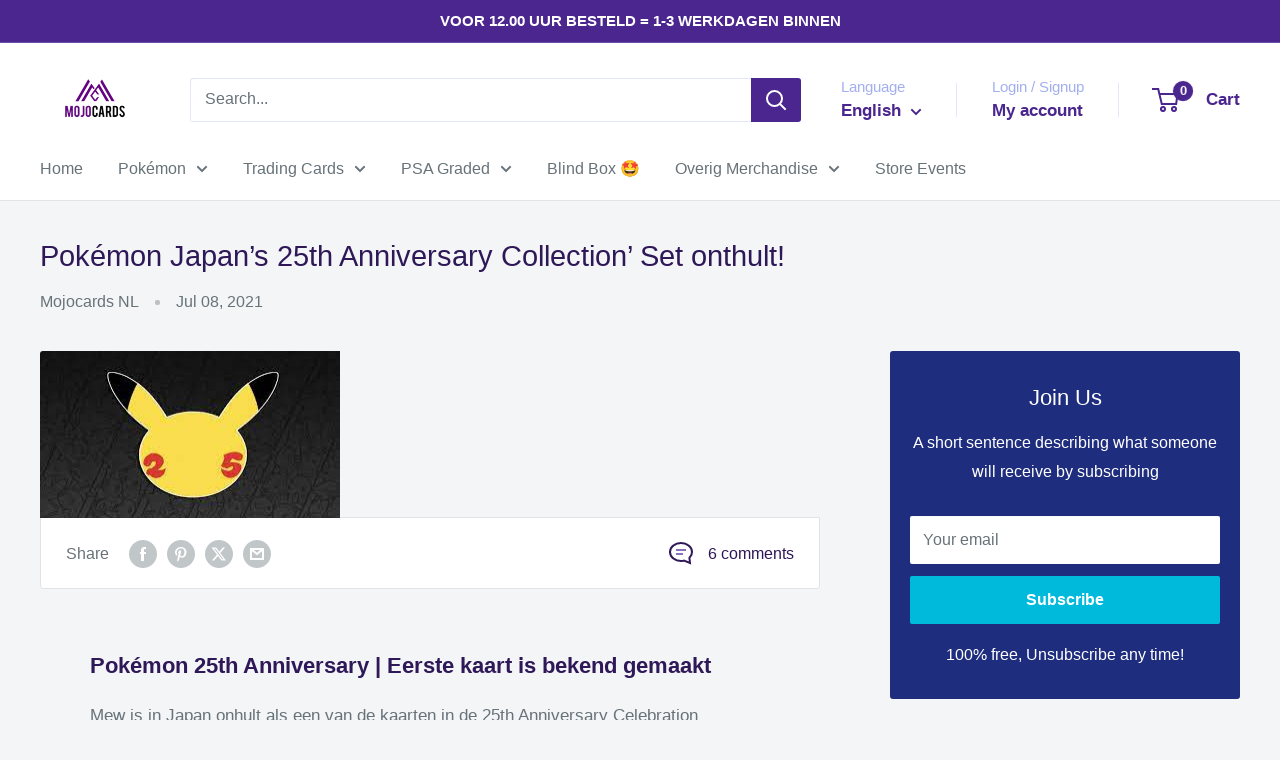

--- FILE ---
content_type: text/javascript
request_url: https://mojocards.nl/cdn/shop/t/40/assets/custom.js?v=102476495355921946141703185873
body_size: -622
content:
//# sourceMappingURL=/cdn/shop/t/40/assets/custom.js.map?v=102476495355921946141703185873
